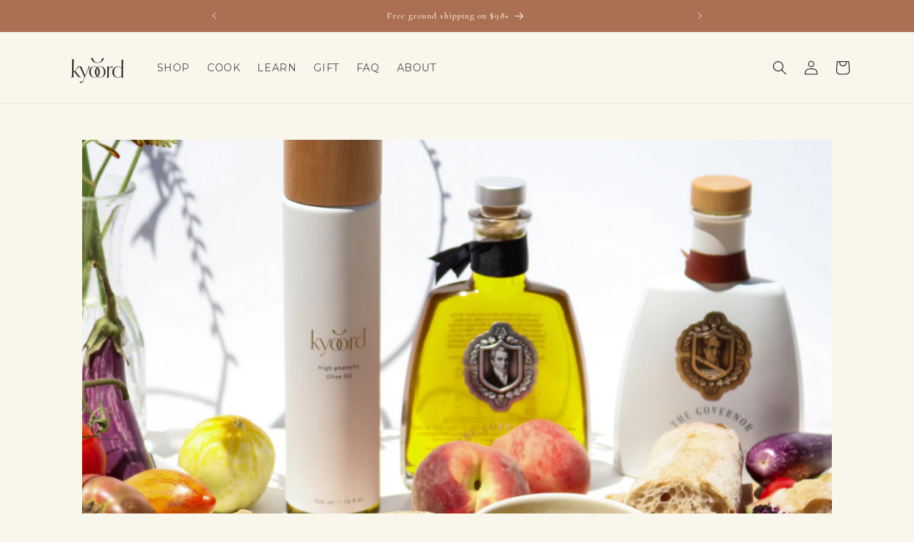

--- FILE ---
content_type: application/x-javascript
request_url: https://app.cart-bot.net/public/status/shop/kyoord-com.myshopify.com.js?1769141758
body_size: -322
content:
var giftbee_settings_updated='1745347847c';